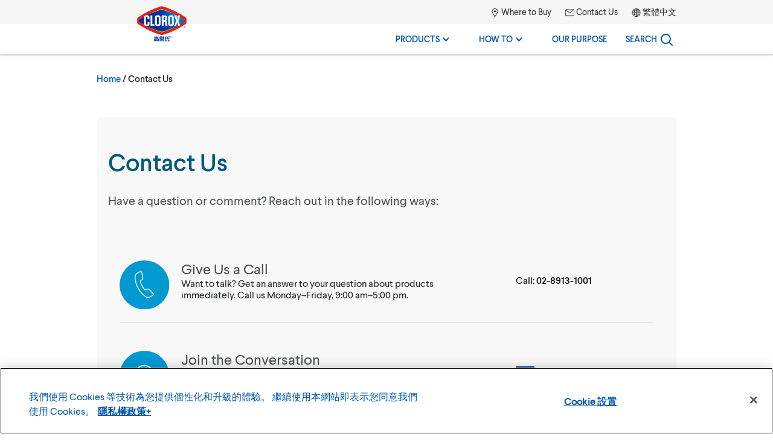

--- FILE ---
content_type: text/html; charset=UTF-8
request_url: https://www.cloroxtaiwan.com/en/contact-us/
body_size: 12109
content:




<!doctype html>
<html class="no-js" lang="en-US">


    <head>
    <meta charset="UTF-8">
    <meta name="viewport" content="width=device-width, initial-scale=1">

            
    <link rel='stylesheet' id='wp-block-library-css' href='https://www.cloroxtaiwan.com/wp-includes/css/dist/block-library/style.min.css?ver=6.9' type='text/css' media='all' />
<style id='global-styles-inline-css' type='text/css'>
:root{--wp--preset--aspect-ratio--square: 1;--wp--preset--aspect-ratio--4-3: 4/3;--wp--preset--aspect-ratio--3-4: 3/4;--wp--preset--aspect-ratio--3-2: 3/2;--wp--preset--aspect-ratio--2-3: 2/3;--wp--preset--aspect-ratio--16-9: 16/9;--wp--preset--aspect-ratio--9-16: 9/16;--wp--preset--color--black: #000000;--wp--preset--color--cyan-bluish-gray: #abb8c3;--wp--preset--color--white: #ffffff;--wp--preset--color--pale-pink: #f78da7;--wp--preset--color--vivid-red: #cf2e2e;--wp--preset--color--luminous-vivid-orange: #ff6900;--wp--preset--color--luminous-vivid-amber: #fcb900;--wp--preset--color--light-green-cyan: #7bdcb5;--wp--preset--color--vivid-green-cyan: #00d084;--wp--preset--color--pale-cyan-blue: #8ed1fc;--wp--preset--color--vivid-cyan-blue: #0693e3;--wp--preset--color--vivid-purple: #9b51e0;--wp--preset--gradient--vivid-cyan-blue-to-vivid-purple: linear-gradient(135deg,rgb(6,147,227) 0%,rgb(155,81,224) 100%);--wp--preset--gradient--light-green-cyan-to-vivid-green-cyan: linear-gradient(135deg,rgb(122,220,180) 0%,rgb(0,208,130) 100%);--wp--preset--gradient--luminous-vivid-amber-to-luminous-vivid-orange: linear-gradient(135deg,rgb(252,185,0) 0%,rgb(255,105,0) 100%);--wp--preset--gradient--luminous-vivid-orange-to-vivid-red: linear-gradient(135deg,rgb(255,105,0) 0%,rgb(207,46,46) 100%);--wp--preset--gradient--very-light-gray-to-cyan-bluish-gray: linear-gradient(135deg,rgb(238,238,238) 0%,rgb(169,184,195) 100%);--wp--preset--gradient--cool-to-warm-spectrum: linear-gradient(135deg,rgb(74,234,220) 0%,rgb(151,120,209) 20%,rgb(207,42,186) 40%,rgb(238,44,130) 60%,rgb(251,105,98) 80%,rgb(254,248,76) 100%);--wp--preset--gradient--blush-light-purple: linear-gradient(135deg,rgb(255,206,236) 0%,rgb(152,150,240) 100%);--wp--preset--gradient--blush-bordeaux: linear-gradient(135deg,rgb(254,205,165) 0%,rgb(254,45,45) 50%,rgb(107,0,62) 100%);--wp--preset--gradient--luminous-dusk: linear-gradient(135deg,rgb(255,203,112) 0%,rgb(199,81,192) 50%,rgb(65,88,208) 100%);--wp--preset--gradient--pale-ocean: linear-gradient(135deg,rgb(255,245,203) 0%,rgb(182,227,212) 50%,rgb(51,167,181) 100%);--wp--preset--gradient--electric-grass: linear-gradient(135deg,rgb(202,248,128) 0%,rgb(113,206,126) 100%);--wp--preset--gradient--midnight: linear-gradient(135deg,rgb(2,3,129) 0%,rgb(40,116,252) 100%);--wp--preset--font-size--small: 13px;--wp--preset--font-size--medium: 20px;--wp--preset--font-size--large: 36px;--wp--preset--font-size--x-large: 42px;--wp--preset--spacing--20: 0.44rem;--wp--preset--spacing--30: 0.67rem;--wp--preset--spacing--40: 1rem;--wp--preset--spacing--50: 1.5rem;--wp--preset--spacing--60: 2.25rem;--wp--preset--spacing--70: 3.38rem;--wp--preset--spacing--80: 5.06rem;--wp--preset--shadow--natural: 6px 6px 9px rgba(0, 0, 0, 0.2);--wp--preset--shadow--deep: 12px 12px 50px rgba(0, 0, 0, 0.4);--wp--preset--shadow--sharp: 6px 6px 0px rgba(0, 0, 0, 0.2);--wp--preset--shadow--outlined: 6px 6px 0px -3px rgb(255, 255, 255), 6px 6px rgb(0, 0, 0);--wp--preset--shadow--crisp: 6px 6px 0px rgb(0, 0, 0);}:where(.is-layout-flex){gap: 0.5em;}:where(.is-layout-grid){gap: 0.5em;}body .is-layout-flex{display: flex;}.is-layout-flex{flex-wrap: wrap;align-items: center;}.is-layout-flex > :is(*, div){margin: 0;}body .is-layout-grid{display: grid;}.is-layout-grid > :is(*, div){margin: 0;}:where(.wp-block-columns.is-layout-flex){gap: 2em;}:where(.wp-block-columns.is-layout-grid){gap: 2em;}:where(.wp-block-post-template.is-layout-flex){gap: 1.25em;}:where(.wp-block-post-template.is-layout-grid){gap: 1.25em;}.has-black-color{color: var(--wp--preset--color--black) !important;}.has-cyan-bluish-gray-color{color: var(--wp--preset--color--cyan-bluish-gray) !important;}.has-white-color{color: var(--wp--preset--color--white) !important;}.has-pale-pink-color{color: var(--wp--preset--color--pale-pink) !important;}.has-vivid-red-color{color: var(--wp--preset--color--vivid-red) !important;}.has-luminous-vivid-orange-color{color: var(--wp--preset--color--luminous-vivid-orange) !important;}.has-luminous-vivid-amber-color{color: var(--wp--preset--color--luminous-vivid-amber) !important;}.has-light-green-cyan-color{color: var(--wp--preset--color--light-green-cyan) !important;}.has-vivid-green-cyan-color{color: var(--wp--preset--color--vivid-green-cyan) !important;}.has-pale-cyan-blue-color{color: var(--wp--preset--color--pale-cyan-blue) !important;}.has-vivid-cyan-blue-color{color: var(--wp--preset--color--vivid-cyan-blue) !important;}.has-vivid-purple-color{color: var(--wp--preset--color--vivid-purple) !important;}.has-black-background-color{background-color: var(--wp--preset--color--black) !important;}.has-cyan-bluish-gray-background-color{background-color: var(--wp--preset--color--cyan-bluish-gray) !important;}.has-white-background-color{background-color: var(--wp--preset--color--white) !important;}.has-pale-pink-background-color{background-color: var(--wp--preset--color--pale-pink) !important;}.has-vivid-red-background-color{background-color: var(--wp--preset--color--vivid-red) !important;}.has-luminous-vivid-orange-background-color{background-color: var(--wp--preset--color--luminous-vivid-orange) !important;}.has-luminous-vivid-amber-background-color{background-color: var(--wp--preset--color--luminous-vivid-amber) !important;}.has-light-green-cyan-background-color{background-color: var(--wp--preset--color--light-green-cyan) !important;}.has-vivid-green-cyan-background-color{background-color: var(--wp--preset--color--vivid-green-cyan) !important;}.has-pale-cyan-blue-background-color{background-color: var(--wp--preset--color--pale-cyan-blue) !important;}.has-vivid-cyan-blue-background-color{background-color: var(--wp--preset--color--vivid-cyan-blue) !important;}.has-vivid-purple-background-color{background-color: var(--wp--preset--color--vivid-purple) !important;}.has-black-border-color{border-color: var(--wp--preset--color--black) !important;}.has-cyan-bluish-gray-border-color{border-color: var(--wp--preset--color--cyan-bluish-gray) !important;}.has-white-border-color{border-color: var(--wp--preset--color--white) !important;}.has-pale-pink-border-color{border-color: var(--wp--preset--color--pale-pink) !important;}.has-vivid-red-border-color{border-color: var(--wp--preset--color--vivid-red) !important;}.has-luminous-vivid-orange-border-color{border-color: var(--wp--preset--color--luminous-vivid-orange) !important;}.has-luminous-vivid-amber-border-color{border-color: var(--wp--preset--color--luminous-vivid-amber) !important;}.has-light-green-cyan-border-color{border-color: var(--wp--preset--color--light-green-cyan) !important;}.has-vivid-green-cyan-border-color{border-color: var(--wp--preset--color--vivid-green-cyan) !important;}.has-pale-cyan-blue-border-color{border-color: var(--wp--preset--color--pale-cyan-blue) !important;}.has-vivid-cyan-blue-border-color{border-color: var(--wp--preset--color--vivid-cyan-blue) !important;}.has-vivid-purple-border-color{border-color: var(--wp--preset--color--vivid-purple) !important;}.has-vivid-cyan-blue-to-vivid-purple-gradient-background{background: var(--wp--preset--gradient--vivid-cyan-blue-to-vivid-purple) !important;}.has-light-green-cyan-to-vivid-green-cyan-gradient-background{background: var(--wp--preset--gradient--light-green-cyan-to-vivid-green-cyan) !important;}.has-luminous-vivid-amber-to-luminous-vivid-orange-gradient-background{background: var(--wp--preset--gradient--luminous-vivid-amber-to-luminous-vivid-orange) !important;}.has-luminous-vivid-orange-to-vivid-red-gradient-background{background: var(--wp--preset--gradient--luminous-vivid-orange-to-vivid-red) !important;}.has-very-light-gray-to-cyan-bluish-gray-gradient-background{background: var(--wp--preset--gradient--very-light-gray-to-cyan-bluish-gray) !important;}.has-cool-to-warm-spectrum-gradient-background{background: var(--wp--preset--gradient--cool-to-warm-spectrum) !important;}.has-blush-light-purple-gradient-background{background: var(--wp--preset--gradient--blush-light-purple) !important;}.has-blush-bordeaux-gradient-background{background: var(--wp--preset--gradient--blush-bordeaux) !important;}.has-luminous-dusk-gradient-background{background: var(--wp--preset--gradient--luminous-dusk) !important;}.has-pale-ocean-gradient-background{background: var(--wp--preset--gradient--pale-ocean) !important;}.has-electric-grass-gradient-background{background: var(--wp--preset--gradient--electric-grass) !important;}.has-midnight-gradient-background{background: var(--wp--preset--gradient--midnight) !important;}.has-small-font-size{font-size: var(--wp--preset--font-size--small) !important;}.has-medium-font-size{font-size: var(--wp--preset--font-size--medium) !important;}.has-large-font-size{font-size: var(--wp--preset--font-size--large) !important;}.has-x-large-font-size{font-size: var(--wp--preset--font-size--x-large) !important;}
/*# sourceURL=global-styles-inline-css */
</style>

<link rel='stylesheet' id='classic-theme-styles-css' href='https://www.cloroxtaiwan.com/wp-includes/css/classic-themes.min.css?ver=6.9' type='text/css' media='all' />
<link rel='stylesheet' id='brand-main-css' href='https://www.cloroxtaiwan.com/wp-content/themes/electro/css/min/screen.css?ver=3.0.24' type='text/css' media='all' />
   
    <link rel="apple-touch-icon" sizes="180x180" href="/apple-touch-icon.png">
<link rel="icon" type="image/png" sizes="32x32" href="/favicon-32x32.png">
<link rel="icon" type="image/png" sizes="16x16" href="/favicon-16x16.png">
<link rel="mask-icon" href="/safari-pinned-tab.svg" color="#2b5797">
<link rel="manifest" href="/site.webmanifest">
<meta name="msapplication-config" content="/browserconfig.xml" />
<meta name="theme-color" content="#2b5797">
    <script>
// init the local namespace. All functions should be part of this namespace
var CLOROX_GLOBAL = window.CLOROX_GLOBAL || {};
CLOROX_GLOBAL.DEBUG = false;
CLOROX_GLOBAL.EP = null;
CLOROX_GLOBAL.THEME_PATH = "https://www.cloroxtaiwan.com/wp-content/themes/electro";
CLOROX_GLOBAL.CDN_PATH = "https://www.cloroxtaiwan.com/wp-content/themes/electro";

CLOROX_GLOBAL.language = 'en';
CLOROX_GLOBAL.default_language_dir = 'en';
CLOROX_GLOBAL.cacheByCountry = false;
</script>
    <script>(function(w,d,s,l,i){w[l]=w[l]||[];w[l].push({'gtm.start':new Date().getTime(),event:'gtm.js'});var f=d.getElementsByTagName(s)[0],j=d.createElement(s),dl=l!='dataLayer'?'&l='+l:'';j.async=true;j.src='https://www.googletagmanager.com/gtm.js?id='+i+dl;f.parentNode.insertBefore(j,f);})(window,document,'script','dataLayer','GTM-TS88RKB');</script>
<title>Contact Us | Clorox Taiwan</title>
<meta name='robots' content='max-image-preview:large' />
<link rel='dns-prefetch' href='//www.cloroxtaiwan.com' />
<link rel="alternate" title="oEmbed (JSON)" type="application/json+oembed" href="https://www.cloroxtaiwan.com/en/wp-json/oembed/1.0/embed?url=https%3A%2F%2Fwww.cloroxtaiwan.com%2Fen%2Fcontact-us%2F" />
<link rel="alternate" title="oEmbed (XML)" type="text/xml+oembed" href="https://www.cloroxtaiwan.com/en/wp-json/oembed/1.0/embed?url=https%3A%2F%2Fwww.cloroxtaiwan.com%2Fen%2Fcontact-us%2F&#038;format=xml" />
<style id='wp-img-auto-sizes-contain-inline-css' type='text/css'>
img:is([sizes=auto i],[sizes^="auto," i]){contain-intrinsic-size:3000px 1500px}
/*# sourceURL=wp-img-auto-sizes-contain-inline-css */
</style>
<link rel="https://api.w.org/" href="https://www.cloroxtaiwan.com/en/wp-json/" /><link rel="alternate" title="JSON" type="application/json" href="https://www.cloroxtaiwan.com/en/wp-json/wp/v2/pages/3" /><link rel="EditURI" type="application/rsd+xml" title="RSD" href="https://www.cloroxtaiwan.com/xmlrpc.php?rsd" />
<meta name="generator" content="WordPress 6.9" />
<link rel="canonical" href="https://www.cloroxtaiwan.com/en/contact-us/" />
<link rel='shortlink' href='https://www.cloroxtaiwan.com/en/?p=3' />

<!-- OneTrust Cookies Consent Notice start -->
<script src="https://cdn.cookielaw.org/scripttemplates/otSDKStub.js" data-document-language="true" type="text/javascript" charset="UTF-8" data-domain-script="31f5b6f7-869d-47f9-bde0-70711d4ee7e9"></script>
<script type="text/javascript">
function OptanonWrapper() {
window.dataLayer.push({"event": "OneTrustGroupsUpdated","OneTrustActiveGroups": window.OnetrustActiveGroups,});
}
</script>
<!-- OneTrust Cookies Consent Notice end -->
<meta name="generator" content="WPML ver:4.7.2 stt:61,1;" />
<meta name="description" content="We believe that clean homes make happier homes. Explore how to clean, bleach and disinfect every part of your home with Clorox." />
<meta name="keywords" content="" />
<meta property="og:locale" content="en_US" />
<meta property="og:site_name" content="Clorox Taiwan" />
<meta property="og:type" content="article" />
<meta property="og:title" content="Contact Us | Clorox Taiwan" />
<meta property="og:description" content="We believe that clean homes make happier homes. Explore how to clean, bleach and disinfect every part of your home with Clorox." />
<meta property="og:url" content="https://www.cloroxtaiwan.com/en/contact-us/" />
<meta property="og:image" content="https://www.cloroxtaiwan.com/wp-content/uploads/sites/19/2020/04/Clorox-Asia-logo-190x112-1.png" />
<meta property="og:image:secure_url" content="https://www.cloroxtaiwan.com/wp-content/uploads/sites/19/2020/04/Clorox-Asia-logo-190x112-1.png" />
<meta name="twitter:card" content="summary" />
<meta name="twitter:title" content="Contact Us | Clorox Taiwan" />
<meta name="twitter:description" content="We believe that clean homes make happier homes. Explore how to clean, bleach and disinfect every part of your home with Clorox." />
<meta name="twitter:image" content="https://www.cloroxtaiwan.com/wp-content/uploads/sites/19/2020/04/Clorox-Asia-logo-190x112-1.png" />
<link rel="alternate" hreflang="x-default" href="https://www.clorox.com/contact-us/" />
<link rel="alternate" hreflang="es-CL" href="https://chile.clorox.com/contact-us/" />
<link rel="alternate" hreflang="es-CO" href="https://colombia.clorox.com/contactanos/" />
<link rel="alternate" hreflang="es-CR" href="https://costa-rica.clorox.com/contactanos/" />
<link rel="alternate" hreflang="es-EC" href="https://ecuador.clorox.com/contactanos/" />
<link rel="alternate" hreflang="es-MX" href="https://mexico.clorox.com/contactanos/" />
<link rel="alternate" hreflang="es-PA" href="https://panama.clorox.com/contactanos/" />
<link rel="alternate" hreflang="es-PE" href="https://peru.clorox.com/contactanos/" />
<link rel="alternate" hreflang="en-PR" href="https://puerto-rico.clorox.com/en/contact-us/" />
<link rel="alternate" hreflang="es-PR" href="https://puerto-rico.clorox.com/es/contactanos/" />
<link rel="alternate" hreflang="es-DO" href="https://republica-dominicana.clorox.com/contactanos/" />
<link rel="alternate" hreflang="en-CA" href="https://www.clorox.ca/en/contact-us/" />
<link rel="alternate" hreflang="fr-CA" href="https://www.clorox.ca/fr/communiquez-avec-nous/" />
<link rel="alternate" hreflang="en-US" href="https://www.clorox.com/contact-us/" />
<link rel="alternate" hreflang="es-US" href="https://www.clorox.com/es/contactanos/" />
<link rel="alternate" hreflang="ar-AE" href="https://www.cloroxarabia.com/ar/contact-us/" />
<link rel="alternate" hreflang="ar-BH" href="https://www.cloroxarabia.com/ar/contact-us/" />
<link rel="alternate" hreflang="ar-JO" href="https://www.cloroxarabia.com/ar/contact-us/" />
<link rel="alternate" hreflang="ar-KW" href="https://www.cloroxarabia.com/ar/contact-us/" />
<link rel="alternate" hreflang="ar-LB" href="https://www.cloroxarabia.com/ar/contact-us/" />
<link rel="alternate" hreflang="ar-OM" href="https://www.cloroxarabia.com/ar/contact-us/" />
<link rel="alternate" hreflang="ar-QA" href="https://www.cloroxarabia.com/ar/contact-us/" />
<link rel="alternate" hreflang="ar-SA" href="https://www.cloroxarabia.com/ar/contact-us/" />
<link rel="alternate" hreflang="en-AE" href="https://www.cloroxarabia.com/en/contact-us/" />
<link rel="alternate" hreflang="en-BH" href="https://www.cloroxarabia.com/en/contact-us/" />
<link rel="alternate" hreflang="en-JO" href="https://www.cloroxarabia.com/en/contact-us/" />
<link rel="alternate" hreflang="en-KW" href="https://www.cloroxarabia.com/en/contact-us/" />
<link rel="alternate" hreflang="en-LB" href="https://www.cloroxarabia.com/en/contact-us/" />
<link rel="alternate" hreflang="en-OM" href="https://www.cloroxarabia.com/en/contact-us/" />
<link rel="alternate" hreflang="en-QA" href="https://www.cloroxarabia.com/en/contact-us/" />
<link rel="alternate" hreflang="en-SA" href="https://www.cloroxarabia.com/en/contact-us/" />
<link rel="alternate" hreflang="en-CN" href="https://www.cloroxchina.com/en/contact-us/" />
<link rel="alternate" hreflang="zh-hans-CN" href="https://www.cloroxchina.com/zh-hans/contact-us/" />
<link rel="alternate" hreflang="ar-EG" href="https://www.cloroxegypt.com/ar/contact-us/" />
<link rel="alternate" hreflang="en-EG" href="https://www.cloroxegypt.com/en/contact-us/" />
<link rel="alternate" hreflang="en-HK" href="https://www.cloroxhongkong.com/en/contact-us/" />
<link rel="alternate" hreflang="zh-hant-HK" href="https://www.cloroxhongkong.com/zh-hant/%e8%81%af%e7%b5%a1%e6%88%91%e5%80%91/" />
<link rel="alternate" hreflang="en-KE" href="https://www.cloroxkenya.com/contact-us/" />
<link rel="alternate" hreflang="en-MY" href="https://www.cloroxmalaysia.com/en/contact-us/" />
<link rel="alternate" hreflang="ms-MY" href="https://www.cloroxmalaysia.com/ms/contact-us/" />
<link rel="alternate" hreflang="en-PH" href="https://www.cloroxphilippines.com/contact-us/" />
<link rel="alternate" hreflang="en-SG" href="https://www.cloroxsingapore.com/contact-us/" />
<link rel="alternate" hreflang="en-TW" href="https://www.cloroxtaiwan.com/en/contact-us/" />
<link rel="alternate" hreflang="zh-hant-TW" href="https://www.cloroxtaiwan.com/zh-hant/contact-us/" />

</head>

<body id="contact-us" class=" wp-singular page-template-default page page-id-3 wp-theme-electro sitegroup-amea lang-en">

    <noscript><iframe src="https://www.googletagmanager.com/ns.html?id=GTM-TS88RKB" height="0" width="0" style="display:none;visibility:hidden"></iframe></noscript>


            <a class="visuallyhidden" href="#nav-global-menu">
        Skip to main navigation
    </a>

    <a class="visuallyhidden" href="#main">
        Skip to content
    </a>

    <a class="visuallyhidden" href="#global-footer">
        Skip to footer
    </a>

    <div class="container">
        <header id="stickyheader" class="header-global">
    <nav id="nav-global-menu" class="header-main-nav container-inner">

		<!-- logo -->
        <div id="logo" itemscope itemtype="http://schema.org/Organization">
            <a itemprop="url" href="https://www.cloroxtaiwan.com/en/" rel="home" class="global-logo">
                                                <img itemprop="logo" class="logo" src="https://www.cloroxtaiwan.com/wp-content/uploads/sites/19/2020/04/Clorox-Asia-logo-190x112-1.png?width=190&amp;height=112&amp;dpr=2" width="190" height="112" alt="Clorox" />
                <span class="visuallyhidden" itemprop="name">
                    Clorox Taiwan
                </span>
            </a>
        </div>

        <div class="header-wrapper">

            <div class="nav-utility">
                <ul>
                                                                                            <li class="nav-menu-icon-mappin-10-14 menu-item menu-item-type-custom menu-item-object-custom menu-item-91">
                            <a href="/en/where-to-buy/">
                                                                    <svg role="presentation"><use xlink:href="https://www.cloroxtaiwan.com/wp-content/themes/electro/defs.svg#mappin" /></svg>
                                                                Where to Buy
                            </a>
                        </li>
                                                                                            <li class="nav-menu-icon-envelope-15-11 menu-item menu-item-type-post_type menu-item-object-page current-menu-item page_item page-item-3 current_page_item menu-item-92">
                            <a href="https://www.cloroxtaiwan.com/en/contact-us/">
                                                                    <svg role="presentation"><use xlink:href="https://www.cloroxtaiwan.com/wp-content/themes/electro/defs.svg#envelope" /></svg>
                                                                Contact Us
                            </a>
                        </li>
                    
                                                                                                                    <li class="menu-item-language menu-item language-toggle"
                                data-missing="0"
                                data-code="zh-hant"
                            >
                                <svg role="presentation"><use xlink:href="https://www.cloroxtaiwan.com/wp-content/themes/electro/defs.svg#globe" /></svg>
                                <a href="https://www.cloroxtaiwan.com/zh-hant/contact-us/">繁體中文</a>
                            </li>
                                                            </ul>
            </div>

            <div class="nav-primary">
                <ul class="nav-primary-items">
                    



                                
                        <li class="primary-nav-item nav-desktop-item nav-menu-products menu-item menu-item-type-post_type menu-item-object-page menu-item-has-children menu-item-39">
                <a class="nav-label" href="https://www.cloroxtaiwan.com/en/products/" aria-haspopup="true">
                    Products
                                        <svg class="chevron" role="presentation"><use xlink:href="https://www.cloroxtaiwan.com/wp-content/themes/electro/defs.svg#chevron-menu-desktop" /></svg>
                                    </a>

                                <div class="dropdown" aria-hidden="true">
                    <div class="nav-wrapper">
                            
                    <div class="menu-item menu-item-type-taxonomy menu-item-object-product_category has-image menu-item-2276">
                                <div class="nav-header">
                                            <a href="https://www.cloroxtaiwan.com/en/products/product_category/bathroom/">
                            <div class="thumb-bg">
                                <div class="thumb-wrapper">
                                    <img src="https://www.cloroxtaiwan.com/wp-content/uploads/sites/19/2020/02/Bath.png?width=87&amp;height=87&amp;dpr=2" width="87" height="87" loading="lazy" alt="" />
                                </div>
                            </div>
                            <span>Bathroom
                                                            </span>
                        </a>
                                    </div>
                <div class="nav-links">
                    <ul>
                                            </ul>
                </div>
            </div>
                                    
                    <div class="menu-item menu-item-type-taxonomy menu-item-object-product_category has-image menu-item-2277">
                                <div class="nav-header">
                                            <a href="https://www.cloroxtaiwan.com/en/products/product_category/cleaning-disinfecting/">
                            <div class="thumb-bg">
                                <div class="thumb-wrapper">
                                    <img src="https://www.cloroxtaiwan.com/wp-content/uploads/sites/19/2020/02/Cleaning.png?width=87&amp;height=87&amp;dpr=2" width="87" height="87" loading="lazy" alt="" />
                                </div>
                            </div>
                            <span>Cleaning &amp; Disinfecting
                                                            </span>
                        </a>
                                    </div>
                <div class="nav-links">
                    <ul>
                                            </ul>
                </div>
            </div>
                                    
                    <div class="menu-item menu-item-type-taxonomy menu-item-object-product_category has-image menu-item-2281">
                                <div class="nav-header">
                                            <a href="https://www.cloroxtaiwan.com/en/products/product_category/floor/">
                            <div class="thumb-bg">
                                <div class="thumb-wrapper">
                                    <img src="https://www.cloroxtaiwan.com/wp-content/uploads/sites/19/2020/02/Floors.png?width=87&amp;height=87&amp;dpr=2" width="87" height="87" loading="lazy" alt="" />
                                </div>
                            </div>
                            <span>Floors
                                                            </span>
                        </a>
                                    </div>
                <div class="nav-links">
                    <ul>
                                            </ul>
                </div>
            </div>
                                    
                    <div class="menu-item menu-item-type-taxonomy menu-item-object-product_category has-image menu-item-2278">
                                <div class="nav-header">
                                            <a href="https://www.cloroxtaiwan.com/en/products/product_category/kitchen/">
                            <div class="thumb-bg">
                                <div class="thumb-wrapper">
                                    <img src="https://www.cloroxtaiwan.com/wp-content/uploads/sites/19/2020/02/Kitchen.png?width=87&amp;height=87&amp;dpr=2" width="87" height="87" loading="lazy" alt="" />
                                </div>
                            </div>
                            <span>Kitchen
                                                            </span>
                        </a>
                                    </div>
                <div class="nav-links">
                    <ul>
                                            </ul>
                </div>
            </div>
                                    
                    <div class="menu-item menu-item-type-taxonomy menu-item-object-product_category has-image menu-item-2279">
                                <div class="nav-header">
                                            <a href="https://www.cloroxtaiwan.com/en/products/product_category/laundry-room/">
                            <div class="thumb-bg">
                                <div class="thumb-wrapper">
                                    <img src="https://www.cloroxtaiwan.com/wp-content/uploads/sites/19/2020/02/Laundry.png?width=87&amp;height=87&amp;dpr=2" width="87" height="87" loading="lazy" alt="" />
                                </div>
                            </div>
                            <span>Laundry
                                                            </span>
                        </a>
                                    </div>
                <div class="nav-links">
                    <ul>
                                            </ul>
                </div>
            </div>
                                    
                    <div class="menu-item menu-item-type-taxonomy menu-item-object-product_category has-image menu-item-2280">
                                <div class="nav-header">
                                            <a href="https://www.cloroxtaiwan.com/en/products/product_category/outdoor/">
                            <div class="thumb-bg">
                                <div class="thumb-wrapper">
                                    <img src="https://www.cloroxtaiwan.com/wp-content/uploads/sites/19/2020/02/Outdoor.png?width=87&amp;height=87&amp;dpr=2" width="87" height="87" loading="lazy" alt="" />
                                </div>
                            </div>
                            <span>Outdoor
                                                            </span>
                        </a>
                                    </div>
                <div class="nav-links">
                    <ul>
                                            </ul>
                </div>
            </div>
                                    
                    <div class="icon menu-all-products menu-item menu-item-type-post_type menu-item-object-page menu-item-47">
                                <div class="nav-header">
                                                                    <a href="https://www.cloroxtaiwan.com/en/products/">
                            <span>All Products</span>
                        </a>
                                    </div>
                <div class="nav-links">
                    <ul>
                                            </ul>
                </div>
            </div>
            </div>                </div>
                
            </li>
            
                                
                        <li class="primary-nav-item nav-desktop-item nav-menu-howto menu-item menu-item-type-custom menu-item-object-custom menu-item-has-children menu-item-48">
                <a class="nav-label" href="/how-to/" aria-haspopup="true">
                    How To
                                        <svg class="chevron" role="presentation"><use xlink:href="https://www.cloroxtaiwan.com/wp-content/themes/electro/defs.svg#chevron-menu-desktop" /></svg>
                                    </a>

                                <div class="dropdown" aria-hidden="true">
                    <div class="nav-wrapper">
                            
                    <div class="menu-item menu-item-type-custom menu-item-object-custom menu-item-349">
                                <div class="nav-header">
                                                                    <a href="/en/how-to/disinfecting-sanitizing/">
                            <span>Disinfecting &amp; Sanitizing</span>
                        </a>
                                    </div>
                <div class="nav-links">
                    <ul>
                                            </ul>
                </div>
            </div>
                                    
                    <div class="menu-item menu-item-type-custom menu-item-object-custom menu-item-347">
                                <div class="nav-header">
                                                                    <a href="/en/how-to/bathroom-cleaning/">
                            <span>Bathroom Cleaning</span>
                        </a>
                                    </div>
                <div class="nav-links">
                    <ul>
                                            </ul>
                </div>
            </div>
                                    
                    <div class="menu-item menu-item-type-custom menu-item-object-custom menu-item-350">
                                <div class="nav-header">
                                                                    <a href="/en/how-to/hard-surface-cleaning/">
                            <span>Hard Surface Cleaning</span>
                        </a>
                                    </div>
                <div class="nav-links">
                    <ul>
                                            </ul>
                </div>
            </div>
                                    
                    <div class="menu-item menu-item-type-custom menu-item-object-custom menu-item-352">
                                <div class="nav-header">
                                                                    <a href="/en/how-to/outdoor-cleaning/">
                            <span>Outdoor Cleaning</span>
                        </a>
                                    </div>
                <div class="nav-links">
                    <ul>
                                            </ul>
                </div>
            </div>
                                    
                    <div class="menu-item menu-item-type-custom menu-item-object-custom menu-item-351">
                                <div class="nav-header">
                                                                    <a href="/en/how-to/laundry-basics/">
                            <span>LaundryBasics</span>
                        </a>
                                    </div>
                <div class="nav-links">
                    <ul>
                                            </ul>
                </div>
            </div>
                                    
                    <div class="menu-item menu-item-type-custom menu-item-object-custom menu-item-348">
                                <div class="nav-header">
                                                                    <a href="/en/how-to/bodily-fluid-stains/">
                            <span>Bodily Fluid Stains</span>
                        </a>
                                    </div>
                <div class="nav-links">
                    <ul>
                                            </ul>
                </div>
            </div>
            </div>                </div>
                
            </li>
            
                                
                        <li class="primary-nav-item nav-desktop-item nav-menu-clean menu-item menu-item-type-custom menu-item-object-custom menu-item-58">
                <a class="nav-label" href="/en/our-purpose/" >
                    Our Purpose
                                    </a>

                
            </li>
            
                                
                            

<li class="nav-desktop-item nav-menu-subtemplate-search nav-menu-not-in-mobile menu-item menu-item-type-custom menu-item-object-custom menu-item-60" id="search-global">
    <button class="header-search-button nav-label" aria-label="Search">
        <span class="search-label">Search</span>
        <svg role="presentation" id="search-magnifyingglass" width="20px" height="20px" aria-label="Search icon">
                <use xlink:href="https://www.cloroxtaiwan.com/wp-content/themes/electro/defs.svg#magnifyingglass" />
        </svg>
                <span class="active-bar"></span>
    </button>

    <div class="dropdown visuallyhidden" id="dropdown-search">

        <form role="search" method="get" class="search-form"
              action="/en/">
            <label class="visuallyhidden" for="global-search">Search</label>
            <input type="search" id="global-search" class="search-field" placeholder="Search products, how to&apos;s, etc ..." value="" name="s" required />

            <svg role="presentation" id="clear-search" class="btn--clear-search js-clear-search visuallyhidden" width="20px" height="20px">
                <use xlink:href="https://www.cloroxtaiwan.com/wp-content/themes/electro/defs.svg#utility-clear" />
            </svg>
                    </form>
		<ul class="search-suggestions" style="display: none;">
			<li>
				<a href="#" class="suggestion">Clorox Regular Bleach with Cloromax</a>
			</li>
			<li>
				<a href="#" class="suggestion">Clorox Performance Bleach with Cloromax</a>
				<a href="#" class="suggestion suggestion-source">
					in <span>Disinfecting</span>
				</a>
				<a href="#" class="suggestion suggestion-source">
					in <span>Laundry</span>
				</a>
			</li>
		</ul>
    </div>
</li>
            
        

        
<li class="primary-nav-item nav-mobile-item js-mobile-search-menu">
    <button id="icon-search-open" class="icon-menu active js-mobile-search-icon" aria-expanded="false">
        <span class="visuallyhidden">Search</span>
        <svg role="presentation" id="search-magnifyingglass-mobile" aria-label="Search icon"><use xlink:href="https://www.cloroxtaiwan.com/wp-content/themes/electro/defs.svg#magnifyingglass" /></svg>
    </button>
    <button id="icon-search-close" class="icon-menu js-mobile-search-icon" aria-hidden="true">
        <span class="visuallyhidden">Close Search</span>
        <svg role="presentation">
            <use xlink:href="https://www.cloroxtaiwan.com/wp-content/themes/electro/defs.svg#icon-menu-close"></use>
        </svg>
    </button><!--/.icon-menu-close-->

    <div class="dropdown">
        <form role="search" method="get" class="search-form"
              action="/en/">
            <input type="search" class="search-field" placeholder="Search products, how to&apos;s, etc ..." value="" name="s" required />
            <svg role="presentation" id="search-submit-mobile" width="20px" height="20px"><use xlink:href="https://www.cloroxtaiwan.com/wp-content/themes/electro/defs.svg#magnifyingglass" /></svg>
        </form>
    </div>

</li>    <li class="primary-nav-item nav-mobile-item">

        <!-- mobile menu -->
        <div id="icon-menu-open" class="icon-menu active js-mobile-menu-icon" tabindex="0" aria-label="Primary menu" aria-expanded="false" role="button">
            <svg role="presentation">
                <use xlink:href="https://www.cloroxtaiwan.com/wp-content/themes/electro/defs.svg#icon-menu-open"></use>
            </svg>
            <span class="visuallyhidden">Open Primary Menu</span>
        </div><!--/icon-menu-open-->

        <div id="icon-menu-close" class="icon-menu js-mobile-menu-icon" tabindex="0" aria-hidden="true">
            <svg role="presentation">
                <use xlink:href="https://www.cloroxtaiwan.com/wp-content/themes/electro/defs.svg#icon-menu-close"></use>
            </svg>
        </div><!--/.icon-menu-close-->

        <div class="dropdown">
            <ul class="nav-primary-mobile">
                                                                                            <li>
                        <a href="#" data-id="39" class="js-nav-mobile-submenu" >
                            <span>Products</span>
                                                            <span>
                                    <svg width="9px" height="12px" role="presentation"><use xlink:href="https://www.cloroxtaiwan.com/wp-content/themes/electro/defs.svg#chevron-right-sketch" /></svg>
                                </span>
                                                                                    </a>
                    </li>
                                                                                                <li>
                        <a href="#" data-id="48" class="js-nav-mobile-submenu" >
                            <span>How To</span>
                                                            <span>
                                    <svg width="9px" height="12px" role="presentation"><use xlink:href="https://www.cloroxtaiwan.com/wp-content/themes/electro/defs.svg#chevron-right-sketch" /></svg>
                                </span>
                                                                                    </a>
                    </li>
                                                                                                <li>
                        <a href="/en/our-purpose/" data-id="58" class="" >
                            <span>Our Purpose</span>
                                                    </a>
                    </li>
                                                                                    </ul>

                                        <div class="nav-secondary-mobile js-nav-secondary-mobile-39" style="display:none;">
                    <div class="back-button"><svg width="9px" height="12px" role="presentation"><use xlink:href="https://www.cloroxtaiwan.com/wp-content/themes/electro/defs.svg#chevron-right-sketch" /></svg></div>
                    <h3><a href="https://www.cloroxtaiwan.com/en/products/">Products</a></h3>
                    <ul>
                                                                                            <li class="nav-mobile-menu-slug-2276">
                                                        <a href="https://www.cloroxtaiwan.com/en/products/product_category/bathroom/" class="js-nav-mobile-no-link"><span>
                                Bathroom
                                                        </span></a>
                                                    </li>
                                                                                            <li class="nav-mobile-menu-slug-2277">
                                                        <a href="https://www.cloroxtaiwan.com/en/products/product_category/cleaning-disinfecting/" class="js-nav-mobile-no-link"><span>
                                Cleaning &amp; Disinfecting
                                                        </span></a>
                                                    </li>
                                                                                            <li class="nav-mobile-menu-slug-floors-2">
                                                        <a href="https://www.cloroxtaiwan.com/en/products/product_category/floor/" class="js-nav-mobile-no-link"><span>
                                Floors
                                                        </span></a>
                                                    </li>
                                                                                            <li class="nav-mobile-menu-slug-2278">
                                                        <a href="https://www.cloroxtaiwan.com/en/products/product_category/kitchen/" class="js-nav-mobile-no-link"><span>
                                Kitchen
                                                        </span></a>
                                                    </li>
                                                                                            <li class="nav-mobile-menu-slug-2279">
                                                        <a href="https://www.cloroxtaiwan.com/en/products/product_category/laundry-room/" class="js-nav-mobile-no-link"><span>
                                Laundry
                                                        </span></a>
                                                    </li>
                                                                                            <li class="nav-mobile-menu-slug-2280">
                                                        <a href="https://www.cloroxtaiwan.com/en/products/product_category/outdoor/" class="js-nav-mobile-no-link"><span>
                                Outdoor
                                                        </span></a>
                                                    </li>
                                                                                            <li class="nav-mobile-menu-slug-products">
                                                        <a href="https://www.cloroxtaiwan.com/en/products/" class="js-nav-mobile-no-link"><span>
                                All Products <span class="ltr-override">(15)</span>
                                                        </span></a>
                                                    </li>
                                        </ul>
                </div>
                            <div class="nav-secondary-mobile js-nav-secondary-mobile-48" style="display:none;">
                    <div class="back-button"><svg width="9px" height="12px" role="presentation"><use xlink:href="https://www.cloroxtaiwan.com/wp-content/themes/electro/defs.svg#chevron-right-sketch" /></svg></div>
                    <h3><a href="/how-to/">How To</a></h3>
                    <ul>
                                                                                            <li class="nav-mobile-menu-slug-disinfecting-sanitizing">
                                                        <a href="/en/how-to/disinfecting-sanitizing/" class="js-nav-mobile-no-link"><span>
                                Disinfecting &amp; Sanitizing
                                                        </span></a>
                                                    </li>
                                                                                            <li class="nav-mobile-menu-slug-bathroom-cleaning-3">
                                                        <a href="/en/how-to/bathroom-cleaning/" class="js-nav-mobile-no-link"><span>
                                Bathroom Cleaning
                                                        </span></a>
                                                    </li>
                                                                                            <li class="nav-mobile-menu-slug-hard-surface-cleaning-2">
                                                        <a href="/en/how-to/hard-surface-cleaning/" class="js-nav-mobile-no-link"><span>
                                Hard Surface Cleaning
                                                        </span></a>
                                                    </li>
                                                                                            <li class="nav-mobile-menu-slug-outdoor-cleaning-2">
                                                        <a href="/en/how-to/outdoor-cleaning/" class="js-nav-mobile-no-link"><span>
                                Outdoor Cleaning
                                                        </span></a>
                                                    </li>
                                                                                            <li class="nav-mobile-menu-slug-laundry-basics-3">
                                                        <a href="/en/how-to/laundry-basics/" class="js-nav-mobile-no-link"><span>
                                LaundryBasics
                                                        </span></a>
                                                    </li>
                                                                                            <li class="nav-mobile-menu-slug-bodily-fluid-stains-2">
                                                        <a href="/en/how-to/bodily-fluid-stains/" class="js-nav-mobile-no-link"><span>
                                Bodily Fluid Stains
                                                        </span></a>
                                                    </li>
                                        </ul>
                </div>
            
            
            <ul class="nav-utility-mobile">
                                                                            <li class="nav-menu-icon-mappin-10-14 menu-item menu-item-type-custom menu-item-object-custom menu-item-91">
                        <a href="/en/where-to-buy/">
                                                        <span class="icon">
                                <svg width="10px" height="14px" role="presentation"><use xlink:href="https://www.cloroxtaiwan.com/wp-content/themes/electro/defs.svg#mappin" /></svg>
                            </span>
                                                        Where to Buy
                        </a>
                    </li>
                                                                            <li class="nav-menu-icon-envelope-15-11 menu-item menu-item-type-post_type menu-item-object-page current-menu-item page_item page-item-3 current_page_item menu-item-92">
                        <a href="https://www.cloroxtaiwan.com/en/contact-us/">
                                                        <span class="icon">
                                <svg width="15px" height="11px" role="presentation"><use xlink:href="https://www.cloroxtaiwan.com/wp-content/themes/electro/defs.svg#envelope" /></svg>
                            </span>
                                                        Contact Us
                        </a>
                    </li>
                                                                                                <li class="menu-item-language menu-item language-toggle" data-missing="0" data-code="zh-hant">
                            <a href="https://www.cloroxtaiwan.com/zh-hant/contact-us/">
                                <svg aria-hidden="true"><use href="https://www.cloroxtaiwan.com/wp-content/themes/electro/defs.svg#globe" /></svg>
                                繁體中文
                            </a>
                        </li>
                                                </ul>
                    </div>

    </li>




                </ul>
                <div id="marker-container"><div id="marker"></div></div>
            </div>
        </div>
    </nav>
</header>


        
        <main id="main">
                            
<div id="breadcrumb" class="container-inner">
    <nav aria-label="You are here:">
        <ul class="breadcrumbs">
            <li>
                <a href="https://www.cloroxtaiwan.com/en/"><span>Home</span></a> <span>/</span>
                <meta content="1">
            </li>

                                                                                                                                                                                                                                            <li>
                            <span class="visuallyhidden">Current: </span>
                            <span class="final">Contact Us</span>
                            <meta content="2">
                        </li>
                                                    <script type="application/ld+json">
                {
                    "@context": "https://schema.org",
                    "@type": "BreadcrumbList",
                    "itemListElement": [
                        {
                            "@type": "ListItem",
                            "position": "1",
                            "name": "Home",
                            "item": "https://www.cloroxtaiwan.com/en/"
                        },
                                    {
                            "@type": "ListItem",
                            "position": "2",
                                                                                                                                                                                                                                      "name": "Contact Us"                                                            }                                ]
                }
            </script>
        </ul>
    </nav>
</div>
                        
<section id="post-contact-us" class="post-3 page type-page status-publish hentry" >
	<div class="container-inner">

		<div class="contact-us__container">
            
<div
    id="contact-us-block_5db9e587e9518" 
    class="block--faq hidden js-contentblock js-contentblock-default-content">
    <h1 class="page-title">Contact Us</h1>    <p class="sub-page-title">Have a question or comment? Reach out in the following ways:</p>
        <div class="contact-us__container">
                <div class="contact-us__section">
            <div class="icon">
                <img decoding="async" src="/wp-content/themes/electro/img/svg/blue-phone.svg" loading="lazy" alt="">
            </div>
            <div class="body">
                <h2>Give Us a Call</h2>
                <p>Want to talk? Get an answer to your question about products immediately. Call us Monday–Friday, 9:00 am–5:00 pm.</p>
            </div>
            
                        <div class="extra numbers">
                                <p>Call: <a href="tel:02-8913-1001">02-8913-1001</a></p>
                            </div>
            
               

             

            
            
        </div>
                <div class="contact-us__section">
            <div class="icon">
                <img decoding="async" src="/wp-content/themes/electro/img/svg/blue-social.svg" loading="lazy" alt="">
            </div>
            <div class="body">
                <h2>Join the Conversation</h2>
                <p>Check out our social channels to see what we’ve been up to lately.</p>
            </div>
            
            
               

                        <ul class="social-media-list">
                                    <li>
                        <a href="https://www.facebook.com/%E9%AB%98%E6%A8%82%E6%B0%8F%E5%8F%B0%E7%81%A3-Clorox-Taiwan-749626508475209/?ref=settings" target="_blank" rel="external">
                            <img decoding="async" src="/wp-content/themes/electro/img/svg/social-facebook.svg" class="social-icon" width="" height="" loading="lazy" alt="Follow us on Facebook">
                        </a>
                    </li>
                                                                                    <li>
                        <a href="https://www.youtube.com/channel/UCgHTWk2TFW5RJCzhpeI6qqw" target="_blank" rel="external">
                            <img decoding="async" src="/wp-content/themes/electro/img/svg/social-youtube.svg" class="social-icon" width="31" height="22" loading="lazy" alt="Follow us on YouTube">
                        </a>
                    </li>
                                            </ul>
             

            
            
        </div>
            </div>
    </div>
        </div>

        
    </div>
</section>

        </main><!-- -from header.twig -->

                    <hr class="hr-blue hr-footer">
<footer id="global-footer" class="global-footer">
    <div class="container-inner">

        <nav id="nav-footer">

            <div class="footer-nav" id="nav-footer-collapse">
                <ul class="panel-group" id="footer-mobile-nav" role="tablist" aria-multiselectable="true">
                    <li class="panel panel-default">
                                                                                <div class="footer-howto menu-item menu-item-type-custom menu-item-object-custom menu-item-has-children menu-item-7 navitem-primary panel-heading" role="tab" id="7">
                                <a class="nav-footer-expand" role="button" data-bs-toggle="collapse" data-parent="#footer-mobile-nav" href="#collapse-7" aria-expanded="false" aria-controls="collapse-7">
                                    <h4 id="heading-7">How To Categories</h4>
                                    <span class="chevron-wrapper"><img src="https://www.cloroxtaiwan.com/wp-content/themes/electro/img/global/chevron-down-blue-light.png?width=31&amp;height=18&amp;dpr=2" class="icon" width="31" height="18" loading="lazy" alt=""></span>
                                </a>

                                <div id="collapse-7" class="panel-collapse collapse" role="tabpanel" aria-labelledby="heading-7">
                                    <ul class="panel-body">
                                                                                                                                
                                                                                        <li class="menu-item menu-item-type-custom menu-item-object-custom menu-item-356"><a href="/en/how-to/disinfecting-sanitizing/"
                                                    
                                                >
                                                                                                <span class="js-menu-text">Disinfecting &amp; Sanitizing</span>
                                                                                            </a></li>
                                                                                                                                
                                                                                        <li class="menu-item menu-item-type-custom menu-item-object-custom menu-item-354"><a href="/en/how-to/bathroom-cleaning/"
                                                    
                                                >
                                                                                                <span class="js-menu-text">Bathroom Cleaning</span>
                                                                                            </a></li>
                                                                                                                                
                                                                                        <li class="menu-item menu-item-type-custom menu-item-object-custom menu-item-357"><a href="/en/how-to/hard-surface-cleaning/"
                                                    
                                                >
                                                                                                <span class="js-menu-text">Hard Surface Cleaning</span>
                                                                                            </a></li>
                                                                                                                                
                                                                                        <li class="menu-item menu-item-type-custom menu-item-object-custom menu-item-359"><a href="/en/how-to/outdoor-cleaning/"
                                                    
                                                >
                                                                                                <span class="js-menu-text">Outdoor Cleaning</span>
                                                                                            </a></li>
                                                                                                                                
                                                                                        <li class="menu-item menu-item-type-custom menu-item-object-custom menu-item-358"><a href="/en/how-to/laundry-basics/"
                                                    
                                                >
                                                                                                <span class="js-menu-text">Laundry Basics</span>
                                                                                            </a></li>
                                                                                                                                
                                                                                        <li class="menu-item menu-item-type-custom menu-item-object-custom menu-item-355"><a href="/en/how-to/bodily-fluid-stains/"
                                                    
                                                >
                                                                                                <span class="js-menu-text">Bodily Fluid Stains</span>
                                                                                            </a></li>
                                                                                                                    </ul>
                                </div>
                            </div>
                                                                                <div class="footer-company menu-item menu-item-type-custom menu-item-object-custom menu-item-has-children menu-item-10 navitem-primary panel-heading" role="tab" id="10">
                                <a class="nav-footer-expand" role="button" data-bs-toggle="collapse" data-parent="#footer-mobile-nav" href="#collapse-10" aria-expanded="false" aria-controls="collapse-10">
                                    <h4 id="heading-10">The Clorox Company</h4>
                                    <span class="chevron-wrapper"><img src="https://www.cloroxtaiwan.com/wp-content/themes/electro/img/global/chevron-down-blue-light.png?width=31&amp;height=18&amp;dpr=2" class="icon" width="31" height="18" loading="lazy" alt=""></span>
                                </a>

                                <div id="collapse-10" class="panel-collapse collapse" role="tabpanel" aria-labelledby="heading-10">
                                    <ul class="panel-body">
                                                                                                                                
                                                                                        <li class="nav-menu-external-link menu-item menu-item-type-custom menu-item-object-custom menu-item-11"><a href="https://www.thecloroxcompany.com/newsroom/"
                                                    target="_blank"
                                                >
                                                                                                <span class="js-menu-text">News</span>
                                                                                                    <svg role="presentation"><use xlink:href="https://www.cloroxtaiwan.com/wp-content/themes/electro/defs.svg#external-link" /></svg>
                                                                                            </a></li>
                                                                                                                                
                                                                                        <li class="nav-menu-external-link menu-item menu-item-type-custom menu-item-object-custom menu-item-12"><a href="https://www.thecloroxcompany.com/who-we-are/our-heritage/"
                                                    target="_blank"
                                                >
                                                                                                <span class="js-menu-text">Our History</span>
                                                                                                    <svg role="presentation"><use xlink:href="https://www.cloroxtaiwan.com/wp-content/themes/electro/defs.svg#external-link" /></svg>
                                                                                            </a></li>
                                                                                                                                
                                                                                        <li class="nav-menu-external-link menu-item menu-item-type-custom menu-item-object-custom menu-item-14"><a href="https://investors.thecloroxcompany.com/investors/default.aspx"
                                                    target="_blank"
                                                >
                                                                                                <span class="js-menu-text">Investor Relations</span>
                                                                                                    <svg role="presentation"><use xlink:href="https://www.cloroxtaiwan.com/wp-content/themes/electro/defs.svg#external-link" /></svg>
                                                                                            </a></li>
                                                                                                                                
                                                                                        <li class="nav-menu-external-link menu-item menu-item-type-custom menu-item-object-custom menu-item-15"><a href="https://www.thecloroxcompany.com/"
                                                    target="_blank"
                                                >
                                                                                                <span class="js-menu-text">The Clorox Company</span>
                                                                                                    <svg role="presentation"><use xlink:href="https://www.cloroxtaiwan.com/wp-content/themes/electro/defs.svg#external-link" /></svg>
                                                                                            </a></li>
                                                                                                                    </ul>
                                </div>
                            </div>
                                                                                <div class="footer-help menu-item menu-item-type-custom menu-item-object-custom current-menu-ancestor current-menu-parent menu-item-has-children menu-item-18 navitem-primary panel-heading" role="tab" id="18">
                                <a class="nav-footer-expand" role="button" data-bs-toggle="collapse" data-parent="#footer-mobile-nav" href="#collapse-18" aria-expanded="false" aria-controls="collapse-18">
                                    <h4 id="heading-18">Help</h4>
                                    <span class="chevron-wrapper"><img src="https://www.cloroxtaiwan.com/wp-content/themes/electro/img/global/chevron-down-blue-light.png?width=31&amp;height=18&amp;dpr=2" class="icon" width="31" height="18" loading="lazy" alt=""></span>
                                </a>

                                <div id="collapse-18" class="panel-collapse collapse" role="tabpanel" aria-labelledby="heading-18">
                                    <ul class="panel-body">
                                                                                                                                
                                                                                        <li class="nav-menu-icon-footer_mailbox-15-11 menu-item menu-item-type-post_type menu-item-object-page current-menu-item page_item page-item-3 current_page_item menu-item-19"><a href="https://www.cloroxtaiwan.com/en/contact-us/"
                                                    
                                                >
                                                                                                    <span><svg role="presentation" width="15px" height="11px"><use xlink:href="https://www.cloroxtaiwan.com/wp-content/themes/electro/defs.svg#footer_mailbox" /></svg></span>
                                                                                                <span class="js-menu-text">Contact Us</span>
                                                                                            </a></li>
                                                                                                                                
                                                                                        <li class="nav-menu-icon-footer_pin-12-17 menu-item menu-item-type-custom menu-item-object-custom menu-item-20"><a href="/en/where-to-buy/"
                                                    
                                                >
                                                                                                    <span><svg role="presentation" width="12px" height="17px"><use xlink:href="https://www.cloroxtaiwan.com/wp-content/themes/electro/defs.svg#footer_pin" /></svg></span>
                                                                                                <span class="js-menu-text">Where to Buy</span>
                                                                                            </a></li>
                                                                                                                                
                                                                                        <li class="nav-menu-icon-footer_globe-12-12 menu-item menu-item-type-custom menu-item-object-custom menu-item-2893"><a href="/zh-hant/"
                                                    
                                                >
                                                                                                    <span><svg role="presentation" width="12px" height="12px"><use xlink:href="https://www.cloroxtaiwan.com/wp-content/themes/electro/defs.svg#footer_globe" /></svg></span>
                                                                                                <span class="js-menu-text">繁體中文</span>
                                                                                            </a></li>
                                                                                
                                                                            </ul>
                                </div>
                            </div>
                                                    <div class="footer-country-select navitem-primary panel-heading" role="tab" id="">
                                <div class="nav-footer-expand">
                                        <div class="dropdown js-site-switcher">
                    <span>Select your Location</span>
            <button class="btn btn-default dropdown-toggle" type="button" data-bs-toggle="dropdown">
                <span class="text">Taiwan Market</span>
                <svg role="presentation" width="9px" height="12px"><use xlink:href="https://www.cloroxtaiwan.com/wp-content/themes/electro/defs.svg#chevron-right-sketch" /></svg>
            </button>
                <ul class="dropdown-menu">
                                            <li>
                    <a href="#" class="js-site-switcher-item" data-href="https://www.cloroxchina.com" data-country="cn">
                        <span class="text">Mainland China Market</span>
                    </a>
                </li>
                                                            <li>
                    <a href="#" class="js-site-switcher-item" data-href="https://www.cloroxhongkong.com" data-country="hk">
                        <span class="text">Hong Kong & Macau Market</span>
                    </a>
                </li>
                                                            <li>
                    <a href="#" class="js-site-switcher-item active" data-href="https://www.cloroxtaiwan.com" data-country="tw">
                        <span class="text">Taiwan Market</span>
                    </a>
                </li>
                                    </ul>
    </div>
                                </div>
                            </div>
                    </li>
                </ul>
            </div>

                            <div class="footer-social">
                    <h4>Connect With Us</h4>
                    <ul>
                                                                            <li>
                                                                    <a href="https://www.facebook.com/%E9%AB%98%E6%A8%82%E6%B0%8F%E5%8F%B0%E7%81%A3-Clorox-Taiwan-749626508475209/?ref=settings" target="_blank" rel="external">
                                        <svg role="presentation" class="icon"><use xlink:href="/wp-content/themes/electro/defs.svg#footer-social-facebook" /></svg>
                                        <span class="visuallyhidden">Facebook</span>
                                    </a>
                                                            </li>
                                                    <li>
                                                                    <a href="https://www.youtube.com/channel/UCgHTWk2TFW5RJCzhpeI6qqw" target="_blank" rel="external">
                                        <svg role="presentation" class="icon"><use xlink:href="/wp-content/themes/electro/defs.svg#footer-social-youtube" /></svg>
                                        <span class="visuallyhidden">YouTube</span>
                                    </a>
                                                            </li>
                                            </ul>
                </div>
            
            <div class="footer-info footer-full">
                                <div class="copyright">&copy; <span class="copyright-year">2026</span> The Clorox Company</div>
                <ul class="footer-links">
                    <li><a href="//www.thecloroxcompany.com/legal/terms/en-us/" target="_blank">Terms of Use <svg><use xlink:href="https://www.cloroxtaiwan.com/wp-content/themes/electro/defs.svg#external-link" /></svg></a></li>
                    <li><a href="//www.thecloroxcompany.com/legal/privacy/en-us/" target="_blank">Privacy Policy <svg><use xlink:href="https://www.cloroxtaiwan.com/wp-content/themes/electro/defs.svg#external-link" /></svg></a></li>
                    <li><a id="ot-sdk-btn" class="ot-sdk-show-settings">Cookie Settings</a></li>
                </ul>
            </div>
        </nav>

        <div style="display: none;">
            <nav aria-label='Footer Menu'>
                 <ul class="main-nav" id="nav-footer-menu">
                                            <li class="nav-main-item footer-howto menu-item menu-item-type-custom menu-item-object-custom menu-item-has-children menu-item-7">
                            <a class="nav-main-link" href="/how-to/">How To Categories</a>
                                                        <ul class="nav-drop">
                                                              <li class="nav-drop-item menu-item menu-item-type-custom menu-item-object-custom menu-item-356"><a href="/en/how-to/disinfecting-sanitizing/">Disinfecting &amp; Sanitizing</a></li>
                                                              <li class="nav-drop-item menu-item menu-item-type-custom menu-item-object-custom menu-item-354"><a href="/en/how-to/bathroom-cleaning/">Bathroom Cleaning</a></li>
                                                              <li class="nav-drop-item menu-item menu-item-type-custom menu-item-object-custom menu-item-357"><a href="/en/how-to/hard-surface-cleaning/">Hard Surface Cleaning</a></li>
                                                              <li class="nav-drop-item menu-item menu-item-type-custom menu-item-object-custom menu-item-359"><a href="/en/how-to/outdoor-cleaning/">Outdoor Cleaning</a></li>
                                                              <li class="nav-drop-item menu-item menu-item-type-custom menu-item-object-custom menu-item-358"><a href="/en/how-to/laundry-basics/">Laundry Basics</a></li>
                                                              <li class="nav-drop-item menu-item menu-item-type-custom menu-item-object-custom menu-item-355"><a href="/en/how-to/bodily-fluid-stains/">Bodily Fluid Stains</a></li>
                                                           </ul>
                                                    </li>
                                           <li class="nav-main-item footer-company menu-item menu-item-type-custom menu-item-object-custom menu-item-has-children menu-item-10">
                            <a class="nav-main-link" href="//www.thecloroxcompany.com">The Clorox Company</a>
                                                        <ul class="nav-drop">
                                                              <li class="nav-drop-item nav-menu-external-link menu-item menu-item-type-custom menu-item-object-custom menu-item-11"><a href="https://www.thecloroxcompany.com/newsroom/">News</a></li>
                                                              <li class="nav-drop-item nav-menu-external-link menu-item menu-item-type-custom menu-item-object-custom menu-item-12"><a href="https://www.thecloroxcompany.com/who-we-are/our-heritage/">Our History</a></li>
                                                              <li class="nav-drop-item nav-menu-external-link menu-item menu-item-type-custom menu-item-object-custom menu-item-14"><a href="https://investors.thecloroxcompany.com/investors/default.aspx">Investor Relations</a></li>
                                                              <li class="nav-drop-item nav-menu-external-link menu-item menu-item-type-custom menu-item-object-custom menu-item-15"><a href="https://www.thecloroxcompany.com/">The Clorox Company</a></li>
                                                           </ul>
                                                    </li>
                                           <li class="nav-main-item footer-help menu-item menu-item-type-custom menu-item-object-custom current-menu-ancestor current-menu-parent menu-item-has-children menu-item-18">
                            <a class="nav-main-link" href="#">Help</a>
                                                        <ul class="nav-drop">
                                                              <li class="nav-drop-item nav-menu-icon-footer_mailbox-15-11 menu-item menu-item-type-post_type menu-item-object-page current-menu-item page_item page-item-3 current_page_item menu-item-19"><a href="https://www.cloroxtaiwan.com/en/contact-us/">Contact Us</a></li>
                                                              <li class="nav-drop-item nav-menu-icon-footer_pin-12-17 menu-item menu-item-type-custom menu-item-object-custom menu-item-20"><a href="/en/where-to-buy/">Where to Buy</a></li>
                                                              <li class="nav-drop-item nav-menu-icon-footer_globe-12-12 menu-item menu-item-type-custom menu-item-object-custom menu-item-2893"><a href="/zh-hant/">繁體中文</a></li>
                                                           </ul>
                                                    </li>
                                   </ul>
            </nav>
        </div>
    </div>

    <div id="ccpa-footer">
    <a href="http://www.thecloroxcompany.com/brands/" target="_blank" rel="external">
        <img src="https://www.cloroxtaiwan.com/wp-content/themes/electro/img/svg/clx-footer-logo.svg" width="22" height="10" loading="lazy" alt="CLX">
        <span>Member of the CLX family of brands</span>
    </a>
</div></footer><!-- .global-footer -->
            </div><!-- /.container -->

    <script type="speculationrules">
{"prefetch":[{"source":"document","where":{"and":[{"href_matches":"/en/*"},{"not":{"href_matches":["/wp-*.php","/wp-admin/*","/wp-content/uploads/sites/19/*","/wp-content/*","/wp-content/plugins/*","/wp-content/themes/electro/*","/en/*\\?(.+)"]}},{"not":{"selector_matches":"a[rel~=\"nofollow\"]"}},{"not":{"selector_matches":".no-prefetch, .no-prefetch a"}}]},"eagerness":"conservative"}]}
</script>
<!-- OneTrust Cookies Consent Notice start-->
<style type="text/css">

</style>
<!-- OneTrust Cookies Consent Notice end-->
<script type="text/javascript" defer="defer" src="https://www.cloroxtaiwan.com/wp-content/plugins/clorox-security/js/security.js?ver=1.69.4" id="security-js"></script>
<script type="text/javascript" defer="defer" src="https://www.cloroxtaiwan.com/wp-content/themes/electro/js/build/jquery.js?ver=3.0.24" id="jquery-js"></script>
<script type="text/javascript" defer="defer" src="https://www.cloroxtaiwan.com/wp-content/themes/electro/js/build/vendor.js?ver=3.0.24" id="electro-vendor-js"></script>
<script type="text/javascript" id="electro-main-js-extra">
/* <![CDATA[ */
var Theme = {"theme_url":"https://www.cloroxtaiwan.com/wp-content/themes/electro"};
var translatedStrings = {"userForms":{"coupons":{"title":"Register and Claim Your Coupons","subtitle":"Signing up takes a minute, savings are forever"},"reviews":{"title":"Before You Leave a Review...","subtitle":"We need you to register. Once that's done you'll have access to exclusive coupons."},"default":{"title":"Create Your Clorox Account Today","subtitle":"Be the first to know what's next at Clorox from coupons to tips to products."}},"product_category":"product_category","urls":{"/products/":"https://www.cloroxtaiwan.com/en/products/","/how-to/":"https://www.cloroxtaiwan.com/en/how-to/"},"polls":{"2025-feel-good-activity-translated":{"relaxing-with-candles":"Relaxing with candles","favorite-treat":"Enjoying your favorite treat","video-games":"Playing video games","wiping-kitchen-counter":"Wiping down the kitchen counter","mopping-the-floor":"Mopping the floor"}},"en_pathname":"/contact-us/"};
var Theme = {"theme_url":"https://www.cloroxtaiwan.com/wp-content/themes/electro"};
var translatedStrings = {"userForms":{"coupons":{"title":"Register and Claim Your Coupons","subtitle":"Signing up takes a minute, savings are forever"},"reviews":{"title":"Before You Leave a Review...","subtitle":"We need you to register. Once that's done you'll have access to exclusive coupons."},"default":{"title":"Create Your Clorox Account Today","subtitle":"Be the first to know what's next at Clorox from coupons to tips to products."}},"product_category":"product_category","urls":{"/products/":"https://www.cloroxtaiwan.com/en/products/","/how-to/":"https://www.cloroxtaiwan.com/en/how-to/"},"polls":{"2025-feel-good-activity-translated":{"relaxing-with-candles":"Relaxing with candles","favorite-treat":"Enjoying your favorite treat","video-games":"Playing video games","wiping-kitchen-counter":"Wiping down the kitchen counter","mopping-the-floor":"Mopping the floor"}},"en_pathname":"/contact-us/"};
//# sourceURL=electro-main-js-extra
/* ]]> */
</script>
<script type="text/javascript" defer="defer" src="https://www.cloroxtaiwan.com/wp-content/themes/electro/js/build/main.js?ver=3.0.24" id="electro-main-js"></script>


    </body>
</html>


--- FILE ---
content_type: image/svg+xml
request_url: https://www.cloroxtaiwan.com/wp-content/themes/electro/img/svg/blue-social.svg
body_size: 56
content:
<svg width="90" height="90" xmlns="http://www.w3.org/2000/svg">
  <g fill="none" fill-rule="evenodd">
    <circle fill="#0099D1" cx="45" cy="45" r="45"/>
    <path d="M37 44.526C37 49.508 39.76 53 44.5 53c4.01 0 7.5-2.62 7.5-7.601V43.96C52 38.773 48.51 36 44.604 36 39.864 36 37 39.492 37 44.526m25-.052c0 7.727-3.355 10.44-6.564 10.44-2.37 0-4.048-1.33-4.394-3.378-1.037 1.638-3.554 3.48-7.158 3.48-5.678 0-9.133-4.503-9.133-10.491 0-6.04 3.505-10.543 9.231-10.543 3.703 0 6.22 2.15 7.06 4.094v-3.633h1.975v15.762c0 1.69.839 2.662 2.565 2.662 2.913 0 4.346-3.02 4.346-8.393 0-9.366-6.121-16.429-15.304-16.429-9.429 0-15.55 7.063-15.55 16.429 0 9.314 6.121 16.479 15.55 16.479 2.469 0 4.74-.512 6.714-1.484l.74 1.943C49.859 62.437 47.389 63 44.625 63 33.911 63 27 54.965 27 44.474 27 33.93 33.911 26 44.624 26 55.041 26 62 33.93 62 44.474" fill="#FFF"/>
  </g>
</svg>

--- FILE ---
content_type: image/svg+xml
request_url: https://www.cloroxtaiwan.com/wp-content/themes/electro/img/svg/blue-phone.svg
body_size: -2
content:
<svg width="90" height="90" xmlns="http://www.w3.org/2000/svg">
  <g fill="none" fill-rule="evenodd">
    <circle fill="#0099D1" cx="45" cy="45" r="45"/>
    <path d="M49.885 67.855c-2.487-.61-5.509-3.214-7.157-4.79-7.868-7.53-12.766-16.761-14.433-27.526-.438-2.817-.516-6.151.672-8.86 1.54-3.505 4.732-4.17 7.913-5.77 1.682-.846 2.96-.387 3.362 1.416.767 3.462 1.357 6.968 1.941 10.469.24 1.438-.758 2.21-1.884 2.838-3.009 1.678-3.114 1.842-2.161 5.192 1.28 4.496 3.485 8.505 6.57 12.03 1.192 1.363 2.357 1.743 4.089.71 3.127-1.864 3.761-1.66 6.238 1.085 1.679 1.86 3.377 3.701 5.033 5.581 1.658 1.883 1.449 3.129-.717 4.291-2.825 1.514-5.392 3.756-8.787 3.45-.22-.019-.447-.06-.679-.116z" stroke="#FFF" stroke-width="1.5"/>
  </g>
</svg>

--- FILE ---
content_type: image/svg+xml
request_url: https://www.cloroxtaiwan.com/wp-content/themes/electro/img/svg/social-youtube.svg
body_size: -63
content:
<svg id="Layer_1" data-name="Layer 1" xmlns="http://www.w3.org/2000/svg" viewBox="0 0 96 68"><defs><style>.cls-1{fill:#c8131a;}</style></defs><title>Artboard 1</title><g id="Youtube"><path class="cls-1" d="M91.22,5.07C87.57,1.22,83.48,1.2,81.61,1,68.17,0,48,0,48,0h0S27.83,0,14.39,1c-1.87.22-6,.24-9.62,4.09C1.9,8,1,14.67,1,14.67A147.17,147.17,0,0,0,0,30.32v7.33A147.17,147.17,0,0,0,1,53.3S1.9,60,4.77,62.89c3.66,3.86,8.45,3.74,10.59,4.14C23,67.77,48,68,48,68s20.17,0,33.61-1c1.87-.23,6-.24,9.61-4.1C94.1,60,95,53.3,95,53.3a147.17,147.17,0,0,0,1-15.65V30.32a147.17,147.17,0,0,0-1-15.65S94.1,8,91.22,5.07ZM38.09,46.54V19.38L64,33Z"/></g></svg>

--- FILE ---
content_type: text/javascript
request_url: https://www.cloroxtaiwan.com/wp-content/themes/electro/js/build/main.js?ver=3.0.24
body_size: 7323
content:
/*! For license information please see main.js.LICENSE.txt */
(()=>{var e,t,n,r,o,i={1669(e){"use strict";e.exports=jQuery},4475(){jQuery(function(e){var t=e("#dropdown-search");e(".header-search-button").click(function(n){n.preventDefault(),e(this).toggleClass("dropdown-visible"),t.toggleClass("visuallyhidden")}),e(document).on("click",function(){t.addClass("visuallyhidden")}),e(".js-clear-search").on("click",function(t){t.preventDefault(),e(this).closest("form.search-form").find(".search-field").val("")}),e("#global-search").keypress(function(){e("#clear-search").removeClass("visuallyhidden")}),e("#search-global").on("click",function(){return e("input",this).focus(),!1}),e(".js-search-submit").on("click",function(){e(this).closest("form").submit()}),"ar"===window.CLOROX_GLOBAL.language&&e(".read-more").length>0&&e(".read-more",e(".js-relevanssi")).text("اقرأ أكثر");var n=e(".header-wrapper .js-mobile-search-icon"),r=e("#icon-search-open"),o=e("#icon-search-close"),i=e(".js-mobile-search-menu");!function(){var t=e(".header-wrapper .js-mobile-menu-icon"),a=e("#icon-menu-open"),c=a.parent();function s(){t.toggleClass("active"),c.height("initial").removeClass("open"),a.attr("aria-expanded","false")}function u(){c.hasClass("open")?s():(t.toggleClass("active"),c.height("100%").addClass("open"),a.attr("aria-expanded","true"),e(".nav-primary-mobile").show(),e(".nav-secondary-mobile").hide(),e(".nav-tertiary-mobile").hide())}t.on("click",function(){i.hasClass("open")&&e("#icon-search-close").click(),u()}),t.keydown(function(e){13===e.keyCode&&u()}),e(document).keyup(function(t){27===t.keyCode&&e("#icon-menu-close").hasClass("active")&&s()});var l=e(".nav-primary-mobile").closest(".dropdown");e(".nav-primary-mobile .js-nav-mobile-submenu").on("click",function(){var t=e(this).data("id");return e(".nav-primary-mobile").hide(),e(".js-nav-secondary-mobile-".concat(t)).show(),l.addClass("secondary-active"),!1}),e(".nav-secondary-mobile .js-nav-mobile-submenu").on("click",function(){var t=e(this).data("id");return e(".nav-secondary-mobile").hide(),e(".js-nav-tertiary-mobile-".concat(t)).show(),!1}),e(".nav-secondary-mobile .back-button").on("click",function(){e(".nav-secondary-mobile").hide(),e(".nav-primary-mobile").show(),l.removeClass("secondary-active")}),e(".nav-tertiary-mobile .back-button").on("click",function(){var t=e(this).data("id");e(".js-nav-secondary-mobile-".concat(t)).show(),e(".nav-tertiary-mobile").hide()}),e(".js-nav-mobile-no-link").on("click",function(t){var n=this.getAttribute("href");return!n||n.length<3?(t.preventDefault(),e(".js-nav-mobile-submenu",this).click(),!1):null}),n.on("click",function(){c.hasClass("open")&&s(),i.hasClass("open")?(n.toggleClass("active"),i.height("initial").removeClass("open"),r.attr("aria-expanded","false"),o.attr("aria-hidden","true")):(n.toggleClass("active"),i.height("100%").addClass("open"),r.attr("aria-expanded","true"),o.attr("aria-hidden","false"))})}(),e("#stickyheader").sticky({topSpacing:0});var a=e(".primary-nav-item.nav-desktop-item").on("keydown",function(t){var n=e(this);40===t.keyCode&&(n.addClass("open"),e(".dropdown",n).attr("aria-hidden",!1)),27===t.keyCode&&(n.removeClass("open"),e(".dropdown",n).attr("aria-hidden",!0),n.find("a").focus())});e(document).on("focusin",function(t){var n=a.filter(".open");e(t.target).closest(n).length||(n.removeClass("open"),e(".dropdown",n).attr("aria-hidden",!0))}),e(document).on("click",function(){a.removeClass("open"),e(".dropdown",a).attr("aria-hidden",!0)}),e(".nav-desktop-item").on("mouseenter",function(){e(".dropdown",this).attr("aria-hidden",!1)}).on("mouseleave",function(){e(".dropdown",this).attr("aria-hidden",!0)}),e("body#products, body.single-product, body.tax-product_category").length?e(".nav-primary-items li.nav-menu-products").addClass("js-current-menu-item"):e("body#how-to, body.single-how-to, body.tax-howto_category").length?e(".nav-primary-items li.nav-menu-howto").addClass("js-current-menu-item"):e("body#why-clean-matters, body#our-causes, body#safe-water-project, body#environmental-commitment, body#the-truth-about-bleach, body#classroom-resources, body#our-purpose").length?e(".nav-primary-items li.nav-menu-clean").addClass("js-current-menu-item"):e("body.search").length?e(".nav-primary-items li.nav-menu-subtemplate-search").addClass("js-current-menu-item"):e(".nav-primary-items li:last").addClass("js-current-menu-item");var c=e("#marker"),s=e(".js-current-menu-item");s.addClass("js-desktop-active"),c.css({bottom:-c.height()/2,left:s.position().left,width:s.outerWidth(),display:"block"}),e(".nav-primary-items li").mouseover(function(){var t=e(this),n=t.position().left,r=t.outerWidth()||s.outerWidth(),o=0===n?0:n||s.position().left;e(".js-desktop-active").removeClass("js-desktop-active"),t.addClass("js-desktop-active"),e(".js-desktop-hover").removeClass("js-desktop-hover"),t.addClass("js-desktop-hover"),c.css({left:o,width:r})}),e(".nav-primary-items").mouseleave(function(){e(".js-desktop-active").removeClass("js-desktop-active"),s.addClass("js-desktop-active"),e(".js-desktop-hover").removeClass("js-desktop-hover"),c.css({left:s.position().left,width:s.outerWidth()})}),e(window).on("resize",function(){c.css({left:s.position().left,width:s.outerWidth()})})})},9477(e,t,n){"use strict";function r(e){return r="function"==typeof Symbol&&"symbol"==typeof Symbol.iterator?function(e){return typeof e}:function(e){return e&&"function"==typeof Symbol&&e.constructor===Symbol&&e!==Symbol.prototype?"symbol":typeof e},r(e)}function o(e,t){for(var n=0;n<t.length;n++){var r=t[n];r.enumerable=r.enumerable||!1,r.configurable=!0,"value"in r&&(r.writable=!0),Object.defineProperty(e,i(r.key),r)}}function i(e){var t=function(e){if("object"!=r(e)||!e)return e;var t=e[Symbol.toPrimitive];if(void 0!==t){var n=t.call(e,"string");if("object"!=r(n))return n;throw new TypeError("@@toPrimitive must return a primitive value.")}return String(e)}(e);return"symbol"==r(t)?t:t+""}function a(e,t){var n=$.cookie(e);return!n||$.isEmptyObject(n)?t:JSON.parse(n)}n(9635),n(8647),n(2453),n(4182),n(7470),n(4435);var c=function(){return e=function e(){!function(e,t){if(!(e instanceof t))throw new TypeError("Cannot call a class as a function")}(this,e),this.INDEX_PAGE_VIEWS="recent_product_views",this.PAGE_VIEW_EXPIRE=30,this.PAGE_VIEW_CUTOFF_TIME=(new Date).getTime()-24*this.PAGE_VIEW_EXPIRE*60*60*1e3},t=[{key:"addProductView",value:function(e){var t=this,n=a(this.INDEX_PAGE_VIEWS,[]);(n=n.filter(function(n){return n.id!==e&&n.time>t.PAGE_VIEW_CUTOFF_TIME})).push({id:e,time:(new Date).getTime()}),$.cookie("recent_product_views",JSON.stringify(n),{expires:this.PAGE_VIEW_EXPIRE,path:"/"})}},{key:"getProductView",value:function(e){var t=a(this.INDEX_PAGE_VIEWS,[]).find(function(t){return t.id===e});return t&&t.time>this.PAGE_VIEW_CUTOFF_TIME?t.time:0}}],t&&o(e.prototype,t),Object.defineProperty(e,"prototype",{writable:!1}),e;var e,t}();function s(e){return s="function"==typeof Symbol&&"symbol"==typeof Symbol.iterator?function(e){return typeof e}:function(e){return e&&"function"==typeof Symbol&&e.constructor===Symbol&&e!==Symbol.prototype?"symbol":typeof e},s(e)}function u(e,t){for(var n=0;n<t.length;n++){var r=t[n];r.enumerable=r.enumerable||!1,r.configurable=!0,"value"in r&&(r.writable=!0),Object.defineProperty(e,l(r.key),r)}}function l(e){var t=function(e){if("object"!=s(e)||!e)return e;var t=e[Symbol.toPrimitive];if(void 0!==t){var n=t.call(e,"string");if("object"!=s(n))return n;throw new TypeError("@@toPrimitive must return a primitive value.")}return String(e)}(e);return"symbol"==s(t)?t:t+""}var f=function(){return e=function e(){!function(e,t){if(!(e instanceof t))throw new TypeError("Cannot call a class as a function")}(this,e)},(t=[{key:"getParameterByName",value:function(e,t){var n=t;n||(n=window.location.href);var r=e.replace(/[[\]]/g,"\\$&"),o=new RegExp("[?&]".concat(r,"(=([^&#]*)|&|#|$)")).exec(n);return o?o[2]?decodeURIComponent(o[2].replace(/\+/g," ")):"":null}}])&&u(e.prototype,t),Object.defineProperty(e,"prototype",{writable:!1}),e;var e,t}();function d(e){return d="function"==typeof Symbol&&"symbol"==typeof Symbol.iterator?function(e){return typeof e}:function(e){return e&&"function"==typeof Symbol&&e.constructor===Symbol&&e!==Symbol.prototype?"symbol":typeof e},d(e)}function p(e,t){for(var n=0;n<t.length;n++){var r=t[n];r.enumerable=r.enumerable||!1,r.configurable=!0,"value"in r&&(r.writable=!0),Object.defineProperty(e,b(r.key),r)}}function v(e,t,n){return t&&p(e.prototype,t),n&&p(e,n),Object.defineProperty(e,"prototype",{writable:!1}),e}function b(e){var t=function(e){if("object"!=d(e)||!e)return e;var t=e[Symbol.toPrimitive];if(void 0!==t){var n=t.call(e,"string");if("object"!=d(n))return n;throw new TypeError("@@toPrimitive must return a primitive value.")}return String(e)}(e);return"symbol"==d(t)?t:t+""}var m=v(function e(){!function(e,t){if(!(e instanceof t))throw new TypeError("Cannot call a class as a function")}(this,e),$(".js-wrap-advice-title").each(function(e,t){var n=$(t),r=n.children(),o=n.text().trim().split(" ");if(o.length){var i=$('<span class="dontwrap">'.concat(o[o.length-1],"</span>"));i.append(r),n.html(i),o.pop(),n.prepend(document.createTextNode("".concat(o.join(" ")," ")))}})});function y(e){return y="function"==typeof Symbol&&"symbol"==typeof Symbol.iterator?function(e){return typeof e}:function(e){return e&&"function"==typeof Symbol&&e.constructor===Symbol&&e!==Symbol.prototype?"symbol":typeof e},y(e)}function h(e,t){for(var n=0;n<t.length;n++){var r=t[n];r.enumerable=r.enumerable||!1,r.configurable=!0,"value"in r&&(r.writable=!0),Object.defineProperty(e,g(r.key),r)}}function w(e,t,n){return t&&h(e.prototype,t),n&&h(e,n),Object.defineProperty(e,"prototype",{writable:!1}),e}function g(e){var t=function(e){if("object"!=y(e)||!e)return e;var t=e[Symbol.toPrimitive];if(void 0!==t){var n=t.call(e,"string");if("object"!=y(n))return n;throw new TypeError("@@toPrimitive must return a primitive value.")}return String(e)}(e);return"symbol"==y(t)?t:t+""}var j=w(function e(){!function(e,t){if(!(e instanceof t))throw new TypeError("Cannot call a class as a function")}(this,e),$(".js-image-over-video").length&&(window.OptanonActiveGroups&&window.OptanonActiveGroups.indexOf("C0004")>=0?$(".js-image-over-video").on("click",function(){var e=$(this),t=e.closest(".video-container"),n=$(".".concat(e.data("video-player"))),r=n.find("iframe"),o=r.data("video-id");return r.attr("src","//www.youtube.com/embed/".concat(o,"?enablejsapi=1&autoplay=1&rel=0")),n.show(),t.addClass("video-active"),e.hide(),!1}):$(".consent-message").removeClass("hidden")),$(".js-image-over-video-native").on("click",function(){var e=$(this),t=e.closest(".video-container").find("video");return e.fadeOut("fast",function(){t[0].play()}),!1})});function k(e){return k="function"==typeof Symbol&&"symbol"==typeof Symbol.iterator?function(e){return typeof e}:function(e){return e&&"function"==typeof Symbol&&e.constructor===Symbol&&e!==Symbol.prototype?"symbol":typeof e},k(e)}function C(e,t){for(var n=0;n<t.length;n++){var r=t[n];r.enumerable=r.enumerable||!1,r.configurable=!0,"value"in r&&(r.writable=!0),Object.defineProperty(e,O(r.key),r)}}function S(e,t,n){return t&&C(e.prototype,t),n&&C(e,n),Object.defineProperty(e,"prototype",{writable:!1}),e}function O(e){var t=function(e){if("object"!=k(e)||!e)return e;var t=e[Symbol.toPrimitive];if(void 0!==t){var n=t.call(e,"string");if("object"!=k(n))return n;throw new TypeError("@@toPrimitive must return a primitive value.")}return String(e)}(e);return"symbol"==k(t)?t:t+""}var P=S(function e(){!function(e,t){if(!(e instanceof t))throw new TypeError("Cannot call a class as a function")}(this,e),$(".language-toggle").on("click",function(){var e=$(this);if(e.data("missing")){var t=$("a",e).attr("href"),n=e.data("code");t=t||"/".concat(n,"/");var r=$("#language").modal("show");return r.length?($(".js-btn-continue",r).attr("href",t),$(".js-btn-cancel",r).on("click",function(){return r.modal("hide"),!1}),!1):null}return null})});function E(e){return E="function"==typeof Symbol&&"symbol"==typeof Symbol.iterator?function(e){return typeof e}:function(e){return e&&"function"==typeof Symbol&&e.constructor===Symbol&&e!==Symbol.prototype?"symbol":typeof e},E(e)}function _(e,t){for(var n=0;n<t.length;n++){var r=t[n];r.enumerable=r.enumerable||!1,r.configurable=!0,"value"in r&&(r.writable=!0),Object.defineProperty(e,T(r.key),r)}}function T(e){var t=function(e){if("object"!=E(e)||!e)return e;var t=e[Symbol.toPrimitive];if(void 0!==t){var n=t.call(e,"string");if("object"!=E(n))return n;throw new TypeError("@@toPrimitive must return a primitive value.")}return String(e)}(e);return"symbol"==E(t)?t:t+""}var x=function(){return e=function e(){!function(e,t){if(!(e instanceof t))throw new TypeError("Cannot call a class as a function")}(this,e)},(t=[{key:"newWindow",value:function(e){var t=(window.screen.width-570)/2,n=(window.screen.height-570)/2,r="menubar=no,toolbar=no,status=no,width=570,height=570,top=".concat(n,",left=").concat(t);window.open(e,"NewWindow",r)}}])&&_(e.prototype,t),Object.defineProperty(e,"prototype",{writable:!1}),e;var e,t}();function I(e){return I="function"==typeof Symbol&&"symbol"==typeof Symbol.iterator?function(e){return typeof e}:function(e){return e&&"function"==typeof Symbol&&e.constructor===Symbol&&e!==Symbol.prototype?"symbol":typeof e},I(e)}function G(e,t){for(var n=0;n<t.length;n++){var r=t[n];r.enumerable=r.enumerable||!1,r.configurable=!0,"value"in r&&(r.writable=!0),Object.defineProperty(e,W(r.key),r)}}function A(e,t,n){return t&&G(e.prototype,t),n&&G(e,n),Object.defineProperty(e,"prototype",{writable:!1}),e}function W(e){var t=function(e){if("object"!=I(e)||!e)return e;var t=e[Symbol.toPrimitive];if(void 0!==t){var n=t.call(e,"string");if("object"!=I(n))return n;throw new TypeError("@@toPrimitive must return a primitive value.")}return String(e)}(e);return"symbol"==I(t)?t:t+""}n(4475);var N=A(function e(){!function(e,t){if(!(e instanceof t))throw new TypeError("Cannot call a class as a function")}(this,e),$(".js-site-switcher-item").on("click",function(){var e=$(this).data();return window.location.href.indexOf(e.href)>=0?(CLOROX_GLOBAL.cacheByCountry&&$.cookie("STYXKEY-country",e.country.toUpperCase(),{path:"/",secure:!0,domain:window.location.host}),window.location.reload()):window.location.href=e.href,!1})}),D=void 0;function V(){var e,t,n="function"==typeof Symbol?Symbol:{},r=n.iterator||"@@iterator",o=n.toStringTag||"@@toStringTag";function i(n,r,o,i){var s=r&&r.prototype instanceof c?r:c,u=Object.create(s.prototype);return L(u,"_invoke",function(n,r,o){var i,c,s,u=0,l=o||[],f=!1,d={p:0,n:0,v:e,a:p,f:p.bind(e,4),d:function(t,n){return i=t,c=0,s=e,d.n=n,a}};function p(n,r){for(c=n,s=r,t=0;!f&&u&&!o&&t<l.length;t++){var o,i=l[t],p=d.p,v=i[2];n>3?(o=v===r)&&(s=i[(c=i[4])?5:(c=3,3)],i[4]=i[5]=e):i[0]<=p&&((o=n<2&&p<i[1])?(c=0,d.v=r,d.n=i[1]):p<v&&(o=n<3||i[0]>r||r>v)&&(i[4]=n,i[5]=r,d.n=v,c=0))}if(o||n>1)return a;throw f=!0,r}return function(o,l,v){if(u>1)throw TypeError("Generator is already running");for(f&&1===l&&p(l,v),c=l,s=v;(t=c<2?e:s)||!f;){i||(c?c<3?(c>1&&(d.n=-1),p(c,s)):d.n=s:d.v=s);try{if(u=2,i){if(c||(o="next"),t=i[o]){if(!(t=t.call(i,s)))throw TypeError("iterator result is not an object");if(!t.done)return t;s=t.value,c<2&&(c=0)}else 1===c&&(t=i.return)&&t.call(i),c<2&&(s=TypeError("The iterator does not provide a '"+o+"' method"),c=1);i=e}else if((t=(f=d.n<0)?s:n.call(r,d))!==a)break}catch(t){i=e,c=1,s=t}finally{u=1}}return{value:t,done:f}}}(n,o,i),!0),u}var a={};function c(){}function s(){}function u(){}t=Object.getPrototypeOf;var l=[][r]?t(t([][r]())):(L(t={},r,function(){return this}),t),f=u.prototype=c.prototype=Object.create(l);function d(e){return Object.setPrototypeOf?Object.setPrototypeOf(e,u):(e.__proto__=u,L(e,o,"GeneratorFunction")),e.prototype=Object.create(f),e}return s.prototype=u,L(f,"constructor",u),L(u,"constructor",s),s.displayName="GeneratorFunction",L(u,o,"GeneratorFunction"),L(f),L(f,o,"Generator"),L(f,r,function(){return this}),L(f,"toString",function(){return"[object Generator]"}),(V=function(){return{w:i,m:d}})()}function L(e,t,n,r){var o=Object.defineProperty;try{o({},"",{})}catch(e){o=0}L=function(e,t,n,r){function i(t,n){L(e,t,function(e){return this._invoke(t,n,e)})}t?o?o(e,t,{value:n,enumerable:!r,configurable:!r,writable:!r}):e[t]=n:(i("next",0),i("throw",1),i("return",2))},L(e,t,n,r)}function X(e,t,n,r,o,i,a){try{var c=e[i](a),s=c.value}catch(e){return void n(e)}c.done?t(s):Promise.resolve(s).then(r,o)}window.cookieHelper=new c,window.UTIL=new f,new m,window.imageOverVideo=new j,new P,window.social=new x,$(".js-site-switcher").length&&new N;var F,B,M,R=$(".js-ui-tab-panel");if(R.length)var U=$(".js-ui-tab").on("click",function(e){var t=e.currentTarget;U.removeClass("active"),R.removeClass("active");var n=$(t).addClass("active").parent().children().index(t);return R.eq(n).addClass("active"),!1});if($(".brand-logo").Lazy(),B=0,(F=$.cookie("STYXKEY-country"))&&"string"==typeof F&&(B=$(".js-contentblock-country-".concat(F)).removeClass("hidden").length),F&&B||$(".js-contentblock-default-content").removeClass("hidden"),$(".accordion-content li").keypress(function(e){13===e.which&&(e.preventDefault(),$(D).children(".title").click())}),$(".accordion-content .title").click(function(e){e.preventDefault(),$(D).closest("li").find(".content").not(":animated").slideToggle(),$(D).toggleClass("accordion-expanded")}),$(".close").keypress(function(e){13===e.which&&(e.preventDefault(),$(D).click())}),$(".js-breaker-bar").length>0){var J="hideBreakerBar",Y=$.cookie(J);(Y=!(!Y||$.isEmptyObject(Y))&&JSON.parse(Y))||($(".js-breaker-bar").show(),$("svg.js-breaker-close").on("click",function(){$("svg.js-breaker-carrot").removeClass("rotate"),$(".js-breaker-bar").hide(),$.cookie(J,JSON.stringify(new Date),{path:"/"})}),$(".js-breaker-bar").on("click",function(){$("#js-breaker-bar-main-text").is(":visible")?$("svg.js-breaker-close").click():($("svg.js-breaker-carrot").addClass("hidden"),$("svg.js-breaker-close").removeClass("hidden"),$("#js-breaker-bar-main-text").show())}))}(M=V().m(function e(){var t,r,o;return V().w(function(e){for(;;)switch(e.n){case 0:if(t=translatedStrings.en_pathname,r=document.body.id,o=document.body.classList,"home"!==r&&"accueil"!==r){e.n=2;break}return e.n=1,n.e(121).then(n.t.bind(n,9599,23));case 1:return e.n=2,n.e(962).then(n.t.bind(n,7215,23));case 2:if(!t.match(/\/products\/$/)&&!t.match(/.*\/product_category\/.*/)){e.n=3;break}return e.n=3,n.e(983).then(n.t.bind(n,9592,23));case 3:if(!o.contains("single-product")){e.n=7;break}return e.n=4,n.e(121).then(n.t.bind(n,3267,23));case 4:return e.n=5,n.e(206).then(n.t.bind(n,115,23));case 5:return e.n=6,n.e(121).then(n.t.bind(n,9599,23));case 6:return e.n=7,Promise.all([n.e(121),n.e(65)]).then(n.bind(n,7848));case 7:if(-1===t.indexOf("/how-to/")){e.n=8;break}return e.n=8,n.e(874).then(n.t.bind(n,3871,23));case 8:if(!document.querySelector(".js-product-finder")){e.n=9;break}return e.n=9,n.e(133).then(n.t.bind(n,4304,23));case 9:if(!o.contains("search-results")&&!o.contains("search-no-results")){e.n=10;break}return e.n=10,n.e(326).then(n.t.bind(n,1887,23));case 10:if("/our-purpose/clean-facts/"!==t){e.n=11;break}return e.n=11,Promise.all([n.e(121),n.e(248)]).then(n.bind(n,8025));case 11:if("/scentiva/"!==t){e.n=12;break}return e.n=12,Promise.all([n.e(121),n.e(614)]).then(n.bind(n,6255));case 12:if("/bleach-can-clean-and-disinfect-that-and-more/"!==t){e.n=14;break}return e.n=13,n.e(39).then(n.t.bind(n,6272,23));case 13:return e.n=14,n.e(193).then(n.bind(n,4770));case 14:if("/good-vs-good/"!==t){e.n=15;break}return e.n=15,n.e(186).then(n.t.bind(n,747,23));case 15:return e.a(2)}},e)}),function(){var e=this,t=arguments;return new Promise(function(n,r){var o=M.apply(e,t);function i(e){X(o,n,r,i,a,"next",e)}function a(e){X(o,n,r,i,a,"throw",e)}i(void 0)})})()}},a={};function c(e){var t=a[e];if(void 0!==t)return t.exports;var n=a[e]={exports:{}};return i[e].call(n.exports,n,n.exports,c),n.exports}c.m=i,e=[],c.O=(t,n,r,o)=>{if(!n){var i=1/0;for(l=0;l<e.length;l++){for(var[n,r,o]=e[l],a=!0,s=0;s<n.length;s++)(!1&o||i>=o)&&Object.keys(c.O).every(e=>c.O[e](n[s]))?n.splice(s--,1):(a=!1,o<i&&(i=o));if(a){e.splice(l--,1);var u=r();void 0!==u&&(t=u)}}return t}o=o||0;for(var l=e.length;l>0&&e[l-1][2]>o;l--)e[l]=e[l-1];e[l]=[n,r,o]},c.n=e=>{var t=e&&e.__esModule?()=>e.default:()=>e;return c.d(t,{a:t}),t},n=Object.getPrototypeOf?e=>Object.getPrototypeOf(e):e=>e.__proto__,c.t=function(e,r){if(1&r&&(e=this(e)),8&r)return e;if("object"==typeof e&&e){if(4&r&&e.__esModule)return e;if(16&r&&"function"==typeof e.then)return e}var o=Object.create(null);c.r(o);var i={};t=t||[null,n({}),n([]),n(n)];for(var a=2&r&&e;("object"==typeof a||"function"==typeof a)&&!~t.indexOf(a);a=n(a))Object.getOwnPropertyNames(a).forEach(t=>i[t]=()=>e[t]);return i.default=()=>e,c.d(o,i),o},c.d=(e,t)=>{for(var n in t)c.o(t,n)&&!c.o(e,n)&&Object.defineProperty(e,n,{enumerable:!0,get:t[n]})},c.f={},c.e=e=>Promise.all(Object.keys(c.f).reduce((t,n)=>(c.f[n](e,t),t),[])),c.u=e=>962===e?"home.1a1292.js":983===e?"products.b12726.js":206===e?"threesixty.56b68b.js":65===e?"single-product.993771.js":874===e?"single-tips.bc7790.js":133===e?"product-finder.bbf272.js":326===e?"search-results.deb7c1.js":248===e?"clean-facts.0e8a52.js":614===e?"scentiva.5e507f.js":39===e?"bleach-can-clean-and-disinfect-that-and-more.e71495.js":193===e?"video-popup.e1bee3.js":186===e?"good-vs-good.b6ae2f.js":void 0,c.o=(e,t)=>Object.prototype.hasOwnProperty.call(e,t),r={},o="clorox-intl:",c.l=(e,t,n,i)=>{if(r[e])r[e].push(t);else{var a,s;if(void 0!==n)for(var u=document.getElementsByTagName("script"),l=0;l<u.length;l++){var f=u[l];if(f.getAttribute("src")==e||f.getAttribute("data-webpack")==o+n){a=f;break}}a||(s=!0,(a=document.createElement("script")).charset="utf-8",c.nc&&a.setAttribute("nonce",c.nc),a.setAttribute("data-webpack",o+n),a.src=e),r[e]=[t];var d=(t,n)=>{a.onerror=a.onload=null,clearTimeout(p);var o=r[e];if(delete r[e],a.parentNode&&a.parentNode.removeChild(a),o&&o.forEach(e=>e(n)),t)return t(n)},p=setTimeout(d.bind(null,void 0,{type:"timeout",target:a}),12e4);a.onerror=d.bind(null,a.onerror),a.onload=d.bind(null,a.onload),s&&document.head.appendChild(a)}},c.r=e=>{"undefined"!=typeof Symbol&&Symbol.toStringTag&&Object.defineProperty(e,Symbol.toStringTag,{value:"Module"}),Object.defineProperty(e,"__esModule",{value:!0})},c.p="/wp-content/themes/electro/js/build/",(()=>{var e={792:0};c.f.j=(t,n)=>{var r=c.o(e,t)?e[t]:void 0;if(0!==r)if(r)n.push(r[2]);else{var o=new Promise((n,o)=>r=e[t]=[n,o]);n.push(r[2]=o);var i=c.p+c.u(t),a=new Error;c.l(i,n=>{if(c.o(e,t)&&(0!==(r=e[t])&&(e[t]=void 0),r)){var o=n&&("load"===n.type?"missing":n.type),i=n&&n.target&&n.target.src;a.message="Loading chunk "+t+" failed.\n("+o+": "+i+")",a.name="ChunkLoadError",a.type=o,a.request=i,r[1](a)}},"chunk-"+t,t)}},c.O.j=t=>0===e[t];var t=(t,n)=>{var r,o,[i,a,s]=n,u=0;if(i.some(t=>0!==e[t])){for(r in a)c.o(a,r)&&(c.m[r]=a[r]);if(s)var l=s(c)}for(t&&t(n);u<i.length;u++)o=i[u],c.o(e,o)&&e[o]&&e[o][0](),e[o]=0;return c.O(l)},n=self.webpackChunkclorox_intl=self.webpackChunkclorox_intl||[];n.forEach(t.bind(null,0)),n.push=t.bind(null,n.push.bind(n))})();var s=c.O(void 0,[121],()=>c(9477));s=c.O(s)})();
//# sourceMappingURL=main.js.map